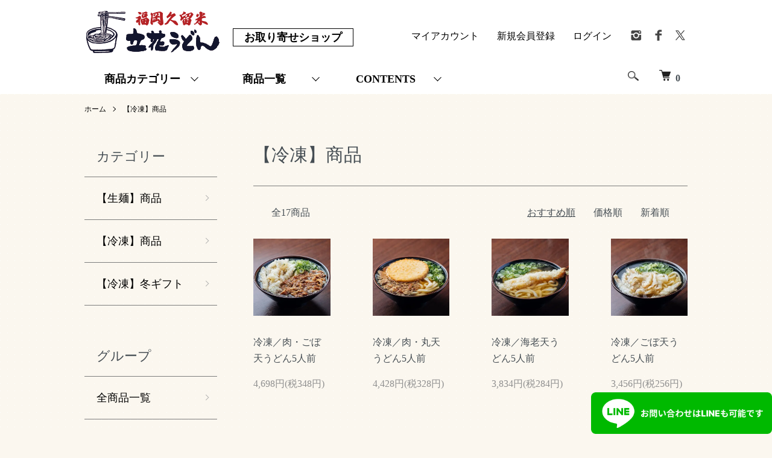

--- FILE ---
content_type: text/html; charset=EUC-JP
request_url: https://tachibanaudon.shop/?mode=cate&cbid=2793609&csid=0
body_size: 10560
content:
<!DOCTYPE html PUBLIC "-//W3C//DTD XHTML 1.0 Transitional//EN" "http://www.w3.org/TR/xhtml1/DTD/xhtml1-transitional.dtd">
<html xmlns:og="http://ogp.me/ns#" xmlns:fb="http://www.facebook.com/2008/fbml" xmlns:mixi="http://mixi-platform.com/ns#" xmlns="http://www.w3.org/1999/xhtml" xml:lang="ja" lang="ja" dir="ltr">
<head>
<meta http-equiv="content-type" content="text/html; charset=euc-jp" />
<meta http-equiv="X-UA-Compatible" content="IE=edge,chrome=1" />
<meta name="viewport" content="width=device-width,initial-scale=1">
<title>【冷凍】商品 - 立花うどん（福岡久留米）お取り寄せショップ</title>
<meta name="Keywords" content="【冷凍】商品,tachibanaudon" />
<meta name="Description" content="" />
<meta name="Author" content="" />
<meta name="Copyright" content="GMOペパボ" />
<meta http-equiv="content-style-type" content="text/css" />
<meta http-equiv="content-script-type" content="text/javascript" />
<link rel="stylesheet" href="https://tachibanaudon.shop/css/framework/colormekit.css" type="text/css" />
<link rel="stylesheet" href="https://tachibanaudon.shop/css/framework/colormekit-responsive.css" type="text/css" />
<link rel="stylesheet" href="https://img21.shop-pro.jp/PA01482/830/css/7/index.css?cmsp_timestamp=20251222111321" type="text/css" />
<link rel="stylesheet" href="https://img21.shop-pro.jp/PA01482/830/css/7/product_list.css?cmsp_timestamp=20251222111321" type="text/css" />

<link rel="alternate" type="application/rss+xml" title="rss" href="https://tachibanaudon.shop/?mode=rss" />
<link rel="shortcut icon" href="https://img21.shop-pro.jp/PA01482/830/favicon.ico?cmsp_timestamp=20251222112744" />
<script type="text/javascript" src="//ajax.googleapis.com/ajax/libs/jquery/1.7.2/jquery.min.js" ></script>
<meta property="og:title" content="【冷凍】商品 - 立花うどん（福岡久留米）お取り寄せショップ" />
<meta property="og:description" content="" />
<meta property="og:url" content="https://tachibanaudon.shop?mode=cate&cbid=2793609&csid=0" />
<meta property="og:site_name" content="立花うどん（福岡久留米）お取り寄せショップ" />
<meta property="og:image" content="https://img21.shop-pro.jp/PA01482/830/category/2793609_0.jpg?cmsp_timestamp=20220401143736"/>
<script>
  var Colorme = {"page":"product_list","shop":{"account_id":"PA01482830","title":"\u7acb\u82b1\u3046\u3069\u3093\uff08\u798f\u5ca1\u4e45\u7559\u7c73\uff09\u304a\u53d6\u308a\u5bc4\u305b\u30b7\u30e7\u30c3\u30d7"},"basket":{"total_price":0,"items":[]},"customer":{"id":null}};

  (function() {
    function insertScriptTags() {
      var scriptTagDetails = [{"src":"https:\/\/welcome-coupon.colorme.app\/js\/coupon.js?account_id=PA01482830","integrity":null}];
      var entry = document.getElementsByTagName('script')[0];

      scriptTagDetails.forEach(function(tagDetail) {
        var script = document.createElement('script');

        script.type = 'text/javascript';
        script.src = tagDetail.src;
        script.async = true;

        if( tagDetail.integrity ) {
          script.integrity = tagDetail.integrity;
          script.setAttribute('crossorigin', 'anonymous');
        }

        entry.parentNode.insertBefore(script, entry);
      })
    }

    window.addEventListener('load', insertScriptTags, false);
  })();
</script>

<script async src="https://www.googletagmanager.com/gtag/js?id=G-9Y26XFK4RZ"></script>
<script>
  window.dataLayer = window.dataLayer || [];
  function gtag(){dataLayer.push(arguments);}
  gtag('js', new Date());
  
      gtag('config', 'G-9Y26XFK4RZ', (function() {
      var config = {};
      if (Colorme && Colorme.customer && Colorme.customer.id != null) {
        config.user_id = Colorme.customer.id;
      }
      return config;
    })());
  
  </script></head>
<body>
<meta name="colorme-acc-payload" content="?st=1&pt=10028&ut=2793609,0&at=PA01482830&v=20260126041206&re=&cn=c8a698a8506f5b5c8a636277cbe4d9df" width="1" height="1" alt="" /><script>!function(){"use strict";Array.prototype.slice.call(document.getElementsByTagName("script")).filter((function(t){return t.src&&t.src.match(new RegExp("dist/acc-track.js$"))})).forEach((function(t){return document.body.removeChild(t)})),function t(c){var r=arguments.length>1&&void 0!==arguments[1]?arguments[1]:0;if(!(r>=c.length)){var e=document.createElement("script");e.onerror=function(){return t(c,r+1)},e.src="https://"+c[r]+"/dist/acc-track.js?rev=3",document.body.appendChild(e)}}(["acclog001.shop-pro.jp","acclog002.shop-pro.jp"])}();</script><script src="https://img.shop-pro.jp/tmpl_js/86/jquery.tile.js"></script>
<script src="https://img.shop-pro.jp/tmpl_js/86/jquery.skOuterClick.js"></script>


<div class="l-header">
  <div class="l-header-main u-container">
    <div class="l-header-main__in">
      <div class="l-header-logo">
        <h1 class="l-header-logo__img">
          <a href="./"><img src="https://img21.shop-pro.jp/PA01482/830/PA01482830.png?cmsp_timestamp=20251222112744" alt="立花うどん（福岡久留米）お取り寄せショップ" /></a>
        </h1>
                  <p class="l-header-logo__txt">
            
						お取り寄せ<br>ショップ
          </p>
              </div>
      <div class="l-header-search">
        <button class="l-header-search__btn js-mega-menu-btn js-search-btn">
          <img src="https://img.shop-pro.jp/tmpl_img/86/icon-search.png" alt="検索" />
        </button>
        <div class="l-header-search__contents js-mega-menu-contents">
          <div class="l-header-search__box">
            <form action="https://tachibanaudon.shop/" method="GET" class="l-header-search__form">
              <input type="hidden" name="mode" value="srh" />
              <div class="l-header-search__input">
                <input type="text" name="keyword" placeholder="商品検索" />
              </div>
              <button class="l-header-search__submit" type="submit">
                <img src="https://img.shop-pro.jp/tmpl_img/86/icon-search.png" alt="送信" />
              </button>
            </form>
            <button class="l-header-search__close js-search-close" type="submit" aria-label="閉じる">
              <span></span>
              <span></span>
            </button>
          </div>
        </div>
        <div class="l-header-cart">
          <a href="https://tachibanaudon.shop/cart/proxy/basket?shop_id=PA01482830&shop_domain=tachibanaudon.shop">
            <img src="https://img.shop-pro.jp/tmpl_img/86/icon-cart.png" alt="カートを見る" />
            <span class="p-global-header__cart-count">
              0
            </span>
          </a>
        </div>
      </div>
      <button class="l-menu-btn js-navi-open" aria-label="メニュー">
        <span></span>
        <span></span>
				<span>メニュー</span>
      </button>
    </div>
    <div class="l-main-navi">
      <div class="l-main-navi__in">
        <ul class="l-main-navi-list">
                              <li class="l-main-navi-list__item">
            <div class="l-main-navi-list__ttl">
              商品カテゴリー
            </div>
            <button class="l-main-navi-list__link js-mega-menu-btn">
              商品カテゴリー
            </button>
            <div class="l-mega-menu js-mega-menu-contents">
              <ul class="l-mega-menu-list">
                                <li class="l-mega-menu-list__item">
                  <a class="l-mega-menu-list__link" href="https://tachibanaudon.shop/?mode=cate&cbid=2793607&csid=0">
                    【生麺】商品
                  </a>
                </li>
                                                    <li class="l-mega-menu-list__item">
                  <a class="l-mega-menu-list__link" href="https://tachibanaudon.shop/?mode=cate&cbid=2793609&csid=0">
                    【冷凍】商品
                  </a>
                </li>
                                                    <li class="l-mega-menu-list__item">
                  <a class="l-mega-menu-list__link" href="https://tachibanaudon.shop/?mode=cate&cbid=2840209&csid=0">
                    【冷凍】冬ギフト
                  </a>
                </li>
                              </ul>
            </div>
          </li>
                                                  <li class="l-main-navi-list__item">
            <div class="l-main-navi-list__ttl">
              商品一覧
            </div>
            <button class="l-main-navi-list__link js-mega-menu-btn">
              商品一覧
            </button>
            <div class="l-mega-menu js-mega-menu-contents">
              <ul class="l-mega-menu-list">
                                <li class="l-mega-menu-list__item">
                  <a class="l-mega-menu-list__link" href="https://tachibanaudon.shop/?mode=grp&gid=3111043">
                    全商品一覧
                  </a>
                </li>
                                                    <li class="l-mega-menu-list__item">
                  <a class="l-mega-menu-list__link" href="https://tachibanaudon.shop/?mode=grp&gid=2706697">
                    かけうどん
                  </a>
                </li>
                                                    <li class="l-mega-menu-list__item">
                  <a class="l-mega-menu-list__link" href="https://tachibanaudon.shop/?mode=grp&gid=2706699">
                    肉うどん
                  </a>
                </li>
                                                    <li class="l-mega-menu-list__item">
                  <a class="l-mega-menu-list__link" href="https://tachibanaudon.shop/?mode=grp&gid=2706734">
                    昆布うどん
                  </a>
                </li>
                                                    <li class="l-mega-menu-list__item">
                  <a class="l-mega-menu-list__link" href="https://tachibanaudon.shop/?mode=grp&gid=2706735">
                    丸天うどん
                  </a>
                </li>
                                                    <li class="l-mega-menu-list__item">
                  <a class="l-mega-menu-list__link" href="https://tachibanaudon.shop/?mode=grp&gid=2710159">
                    ごぼ天うどん
                  </a>
                </li>
                                                    <li class="l-mega-menu-list__item">
                  <a class="l-mega-menu-list__link" href="https://tachibanaudon.shop/?mode=grp&gid=2709840">
                    カレーうどん
                  </a>
                </li>
                                                    <li class="l-mega-menu-list__item">
                  <a class="l-mega-menu-list__link" href="https://tachibanaudon.shop/?mode=grp&gid=2706736">
                    海老天うどん
                  </a>
                </li>
                                                    <li class="l-mega-menu-list__item">
                  <a class="l-mega-menu-list__link" href="https://tachibanaudon.shop/?mode=grp&gid=2710157">
                    まぜめし・明太子
                  </a>
                </li>
                                                    <li class="l-mega-menu-list__item">
                  <a class="l-mega-menu-list__link" href="https://tachibanaudon.shop/?mode=grp&gid=2710686">
                    バラエティセット
                  </a>
                </li>
                              </ul>
            </div>
          </li>
                                        <li class="l-main-navi-list__item">
            <div class="l-main-navi-list__ttl">
              CONTENTS
            </div>
            <button class="l-main-navi-list__link js-mega-menu-btn">
              CONTENTS
            </button>
            <div class="l-mega-menu js-mega-menu-contents">
              <ul class="l-mega-menu-list">
                                <li class="l-mega-menu-list__item">
                  <a class="l-mega-menu-list__link" href="https://tachibanaudon.shop/?mode=f1">
                    paypal（自宅以外へ発送）の手順
                  </a>
                </li>
                                <li class="l-mega-menu-list__item">
                  <a class="l-mega-menu-list__link" href="https://tachibanaudon.shop/?mode=f2">
                    配送方法・送料について
                  </a>
                </li>
                                <li class="l-mega-menu-list__item">
                  <a class="l-mega-menu-list__link" href="https://tachibanaudon.shop/?mode=f3">
                    冷凍麺・生麺のお召し上がり方
                  </a>
                </li>
                                <li class="l-mega-menu-list__item">
                  <a class="l-mega-menu-list__link" href="https://tachibanaudon.shop/?mode=f7">
                    久留米立花うどんとは？
                  </a>
                </li>
                                <li class="l-mega-menu-list__item">
                  <a class="l-mega-menu-list__link" href="https://tachibanaudon.shop/?mode=f16">
                    年末年始の配送について（2025－2026）
                  </a>
                </li>
                              </ul>
            </div>
          </li>
                  </ul>
        <div class="l-help-navi-box">
          <ul class="l-help-navi-list">
            <li class="l-help-navi-list__item">
              <a class="l-help-navi-list__link" href="https://tachibanaudon.shop/?mode=myaccount">マイアカウント</a>
            </li>
                                                            <li class="l-help-navi-list__item">
                    <a class="l-help-navi-list__link" href="https://tachibanaudon.shop/customer/signup/new">新規会員登録</a>
                  </li>
                                <li class="l-help-navi-list__item">
                  <a class="l-help-navi-list__link" href="https://tachibanaudon.shop/?mode=login&shop_back_url=https%3A%2F%2Ftachibanaudon.shop%2F">ログイン</a>
                </li>
                                    </ul>
          <ul class="l-sns-navi-list u-opa">
                        <li class="l-sns-navi-list__item">
              <a href="https://instagram.com/tachibana_udon3973" target="_blank">
                <i class="icon-lg-b icon-instagram" aria-label="instagram"></i>
              </a>
            </li>
                                    <li class="l-sns-navi-list__item">
              <a href="https://facebook.com/tachibanaudon.kurume" target="_blank">
                <i class="icon-lg-b icon-facebook" aria-label="Facebook"></i>
              </a>
            </li>
                                    <li class="l-sns-navi-list__item">
              <a href="https://twitter.com/tachibanaudon" target="_blank">
                <i class="icon-lg-b icon-twitter" aria-label="Twitter"></i>
              </a>
            </li>
                                    <!-- <li class="l-sns-navi-list__item">
              <a href="" target="_blank">
                <i class="icon-lg-b icon-pinterest" aria-label="pinterest"></i>
              </a>
            </li> -->
          </ul>
        </div>
      </div>
    </div>
    <div class="l-main-navi-overlay js-navi-close"></div>
  </div>
</div>

<div class="l-main product_list">
  <div class="l-main product_list">
  
  <div class="c-breadcrumbs u-container">
    <ul class="c-breadcrumbs-list">
      <li class="c-breadcrumbs-list__item">
        <a href="./">
          ホーム
        </a>
      </li>
                  <li class="c-breadcrumbs-list__item">
        <a href="?mode=cate&cbid=2793609&csid=0">
          【冷凍】商品
        </a>
      </li>
                      </ul>
  </div>
  
  <div class="l-contents-wrap u-container">
    
    <div class="l-contents-main">
      <h2 class="p-category__ttl">
                  【冷凍】商品
              </h2>
      
            
      
            
      
            
      
            
      
            
              <div class="p-item-list-head">
          <div class="p-item-list-num">
            全17商品
          </div>
          
          <ul class="p-item-sort-list">
            <li class="p-item-sort-list__item">
                          <span>おすすめ順</span>
                        </li>
            <li class="p-item-sort-list__item">
                          <a href="?mode=cate&cbid=2793609&csid=0&sort=p">価格順</a>
                          </li>
            <li class="p-item-sort-list__item">
                          <a href="?mode=cate&cbid=2793609&csid=0&sort=n">新着順</a>
                          </li>
          </ul>
          
        </div>
        
        <ul class="c-item-list">
                    <li class="c-item-list__item">
            <div class="c-item-list__img u-img-scale">
              <a href="?pid=167200906">
                                <img src="https://img21.shop-pro.jp/PA01482/830/product/167200906_th.jpg?cmsp_timestamp=20220316130418" alt="冷凍／肉・ごぼ天うどん5人前" />
                              </a>
            </div>
            <div class="c-item-list__txt">
              <div class="c-item-list__ttl">
                <a href="?pid=167200906">
                  冷凍／肉・ごぼ天うどん5人前
                </a>
              </div>
                            <div class="c-item-list__price">
                                4,698円(税348円)
                                              </div>
                                                                                  </div>
          </li>
                    <li class="c-item-list__item">
            <div class="c-item-list__img u-img-scale">
              <a href="?pid=167201101">
                                <img src="https://img21.shop-pro.jp/PA01482/830/product/167201101_th.jpg?cmsp_timestamp=20220316131115" alt="冷凍／肉・丸天うどん5人前" />
                              </a>
            </div>
            <div class="c-item-list__txt">
              <div class="c-item-list__ttl">
                <a href="?pid=167201101">
                  冷凍／肉・丸天うどん5人前
                </a>
              </div>
                            <div class="c-item-list__price">
                                4,428円(税328円)
                                              </div>
                                                                                  </div>
          </li>
                    <li class="c-item-list__item">
            <div class="c-item-list__img u-img-scale">
              <a href="?pid=167201145">
                                <img src="https://img21.shop-pro.jp/PA01482/830/product/167201145_th.jpg?cmsp_timestamp=20220316131353" alt="冷凍／海老天うどん5人前" />
                              </a>
            </div>
            <div class="c-item-list__txt">
              <div class="c-item-list__ttl">
                <a href="?pid=167201145">
                  冷凍／海老天うどん5人前
                </a>
              </div>
                            <div class="c-item-list__price">
                                3,834円(税284円)
                                              </div>
                                                                                  </div>
          </li>
                    <li class="c-item-list__item">
            <div class="c-item-list__img u-img-scale">
              <a href="?pid=167201165">
                                <img src="https://img21.shop-pro.jp/PA01482/830/product/167201165_th.jpg?cmsp_timestamp=20220316131454" alt="冷凍／ごぼ天うどん5人前" />
                              </a>
            </div>
            <div class="c-item-list__txt">
              <div class="c-item-list__ttl">
                <a href="?pid=167201165">
                  冷凍／ごぼ天うどん5人前
                </a>
              </div>
                            <div class="c-item-list__price">
                                3,456円(税256円)
                                              </div>
                                                                                  </div>
          </li>
                    <li class="c-item-list__item">
            <div class="c-item-list__img u-img-scale">
              <a href="?pid=167201192">
                                <img src="https://img21.shop-pro.jp/PA01482/830/product/167201192_th.jpg?cmsp_timestamp=20220316131646" alt="冷凍／カレーうどん5人前" />
                              </a>
            </div>
            <div class="c-item-list__txt">
              <div class="c-item-list__ttl">
                <a href="?pid=167201192">
                  冷凍／カレーうどん5人前
                </a>
              </div>
                            <div class="c-item-list__price">
                                4,320円(税320円)
                                              </div>
                                                                                  </div>
          </li>
                    <li class="c-item-list__item">
            <div class="c-item-list__img u-img-scale">
              <a href="?pid=167201421">
                                <img src="https://img21.shop-pro.jp/PA01482/830/product/167201421_th.jpg?cmsp_timestamp=20220322105055" alt="冷凍／自家製昆布漬け辛子明太子300ｇ、500ｇ" />
                              </a>
            </div>
            <div class="c-item-list__txt">
              <div class="c-item-list__ttl">
                <a href="?pid=167201421">
                  冷凍／自家製昆布漬け辛子明太子300ｇ、500ｇ
                </a>
              </div>
                            <div class="c-item-list__price">
                                3,640円(税270円)
                                              </div>
                                                                                  </div>
          </li>
                    <li class="c-item-list__item">
            <div class="c-item-list__img u-img-scale">
              <a href="?pid=167201921">
                                <img src="https://img21.shop-pro.jp/PA01482/830/product/167201921_th.jpg?cmsp_timestamp=20220316133551" alt="冷凍／まぜめし（5人前）" />
                              </a>
            </div>
            <div class="c-item-list__txt">
              <div class="c-item-list__ttl">
                <a href="?pid=167201921">
                  冷凍／まぜめし（5人前）
                </a>
              </div>
                            <div class="c-item-list__price">
                                1,728円(税128円)
                                              </div>
                                                                                  </div>
          </li>
                    <li class="c-item-list__item">
            <div class="c-item-list__img u-img-scale">
              <a href="?pid=167202159">
                                <img src="https://img21.shop-pro.jp/PA01482/830/product/167202159_th.jpg?cmsp_timestamp=20220316135105" alt="冷凍／かけうどん5人前" />
                              </a>
            </div>
            <div class="c-item-list__txt">
              <div class="c-item-list__ttl">
                <a href="?pid=167202159">
                  冷凍／かけうどん5人前
                </a>
              </div>
                            <div class="c-item-list__price">
                                2,592円(税192円)
                                              </div>
                                                                                  </div>
          </li>
                    <li class="c-item-list__item">
            <div class="c-item-list__img u-img-scale">
              <a href="?pid=167202214">
                                <img src="https://img21.shop-pro.jp/PA01482/830/product/167202214_th.jpg?cmsp_timestamp=20220316135457" alt="冷凍／昆布うどん5人前" />
                              </a>
            </div>
            <div class="c-item-list__txt">
              <div class="c-item-list__ttl">
                <a href="?pid=167202214">
                  冷凍／昆布うどん5人前
                </a>
              </div>
                            <div class="c-item-list__price">
                                3,186円(税236円)
                                              </div>
                                                                                  </div>
          </li>
                    <li class="c-item-list__item">
            <div class="c-item-list__img u-img-scale">
              <a href="?pid=167202254">
                                <img src="https://img21.shop-pro.jp/PA01482/830/product/167202254_th.jpg?cmsp_timestamp=20220316135922" alt="冷凍／肉うどん5人前
" />
                              </a>
            </div>
            <div class="c-item-list__txt">
              <div class="c-item-list__ttl">
                <a href="?pid=167202254">
                  冷凍／肉うどん5人前

                </a>
              </div>
                            <div class="c-item-list__price">
                                3,834円(税284円)
                                              </div>
                                                                                  </div>
          </li>
                    <li class="c-item-list__item">
            <div class="c-item-list__img u-img-scale">
              <a href="?pid=167283189">
                                <img src="https://img21.shop-pro.jp/PA01482/830/product/167283189_th.jpg?cmsp_timestamp=20220322101202" alt="冷凍／丸天うどん5人前" />
                              </a>
            </div>
            <div class="c-item-list__txt">
              <div class="c-item-list__ttl">
                <a href="?pid=167283189">
                  冷凍／丸天うどん5人前
                </a>
              </div>
                            <div class="c-item-list__price">
                                3,186円(税236円)
                                              </div>
                                                                                  </div>
          </li>
                    <li class="c-item-list__item">
            <div class="c-item-list__img u-img-scale">
              <a href="?pid=167474256">
                                <img src="https://img21.shop-pro.jp/PA01482/830/product/167474256_th.jpg?cmsp_timestamp=20220401125858" alt="冷凍／バラエティセット5人前（肉3・ごぼ天2）" />
                              </a>
            </div>
            <div class="c-item-list__txt">
              <div class="c-item-list__ttl">
                <a href="?pid=167474256">
                  冷凍／バラエティセット5人前（肉3・ごぼ天2）
                </a>
              </div>
                            <div class="c-item-list__price">
                                3,683円(税273円)
                                              </div>
                                                                                  </div>
          </li>
                  </ul>
        
        
                  <div class="c-pager">
            <div class="c-pager__total">
              全<span>17</span>商品中 <span>1 - 12</span>表示
            </div>
            <ul class="c-pager-list">
              <li class="c-pager-list__item is-visible">
                                <span class="c-pager-list__link is-prev is-disabled">
                  前へ
                </span>
                              </li>
                                                        <li class="c-pager-list__item is-visible">
                <span class="c-pager-list__link is-disabled is-current">
                  1
                  <span class="c-pager-list__page">ページ目</span>
                </span>
              </li>
                                                                                    <li class="c-pager-list__item">
                <a href="?mode=cate&cbid=2793609&csid=0&page=2" class="c-pager-list__link">
                  2
                </a>
              </li>
                                                        <li class="c-pager-list__item is-visible">
                                <a href="?mode=cate&cbid=2793609&csid=0&page=2" class="c-pager-list__link is-next">
                  次へ
                </a>
                              </li>
            </ul>
          </div>
                
            
            
      
            
      
            
    </div>
    
    <div class="l-contents-side">
      
                  <div class="l-side-navi">
        <h3 class="l-side-navi__ttl">
          カテゴリー
        </h3>
        <ul class="l-side-navi-list">
                    <li class="l-side-navi-list__item">
                          <a href="https://tachibanaudon.shop/?mode=cate&cbid=2793607&csid=0" class="l-side-navi-list__link is-link">
                【生麺】商品
              </a>
                                  </li>
                    <li class="l-side-navi-list__item">
                          <a href="https://tachibanaudon.shop/?mode=cate&cbid=2793609&csid=0" class="l-side-navi-list__link is-link">
                【冷凍】商品
              </a>
                                  </li>
                    <li class="l-side-navi-list__item">
                          <a href="https://tachibanaudon.shop/?mode=cate&cbid=2840209&csid=0" class="l-side-navi-list__link is-link">
                【冷凍】冬ギフト
              </a>
                                  </li>
                  </ul>
      </div>
                                          
      
                  <div class="l-side-navi">
        <h3 class="l-side-navi__ttl">
          グループ
        </h3>
        <ul class="l-side-navi-list">
                <li class="l-side-navi-list__item">
            <a href="https://tachibanaudon.shop/?mode=grp&gid=3111043" class="l-side-navi-list__link is-link">
              全商品一覧
            </a>
          </li>
                            <li class="l-side-navi-list__item">
            <a href="https://tachibanaudon.shop/?mode=grp&gid=2706697" class="l-side-navi-list__link is-link">
              かけうどん
            </a>
          </li>
                            <li class="l-side-navi-list__item">
            <a href="https://tachibanaudon.shop/?mode=grp&gid=2706699" class="l-side-navi-list__link is-link">
              肉うどん
            </a>
          </li>
                            <li class="l-side-navi-list__item">
            <a href="https://tachibanaudon.shop/?mode=grp&gid=2706734" class="l-side-navi-list__link is-link">
              昆布うどん
            </a>
          </li>
                            <li class="l-side-navi-list__item">
            <a href="https://tachibanaudon.shop/?mode=grp&gid=2706735" class="l-side-navi-list__link is-link">
              丸天うどん
            </a>
          </li>
                            <li class="l-side-navi-list__item">
            <a href="https://tachibanaudon.shop/?mode=grp&gid=2710159" class="l-side-navi-list__link is-link">
              ごぼ天うどん
            </a>
          </li>
                            <li class="l-side-navi-list__item">
            <a href="https://tachibanaudon.shop/?mode=grp&gid=2709840" class="l-side-navi-list__link is-link">
              カレーうどん
            </a>
          </li>
                            <li class="l-side-navi-list__item">
            <a href="https://tachibanaudon.shop/?mode=grp&gid=2706736" class="l-side-navi-list__link is-link">
              海老天うどん
            </a>
          </li>
                            <li class="l-side-navi-list__item">
            <a href="https://tachibanaudon.shop/?mode=grp&gid=2710157" class="l-side-navi-list__link is-link">
              まぜめし・明太子
            </a>
          </li>
                            <li class="l-side-navi-list__item">
            <a href="https://tachibanaudon.shop/?mode=grp&gid=2710686" class="l-side-navi-list__link is-link">
              バラエティセット
            </a>
          </li>
              </ul>
      </div>
                  
    </div>
  </div>
</div>

<script type="text/javascript">
$(document).ready(function() {
  $(".js-toggle-btn").click(function () {
    $(this).next(".js-toggle-contents").slideToggle(200,"swing");
    $(this).toggleClass("is-on");
  });
});
</script></div>

<div class="l-bottom u-container">
        <div class="p-shop-info">
    
        
    
        <div class="u-contents-s">
      <div class="p-calendar">
        <h2 class="c-ttl-sub">
          出荷日カレンダー
          
        </h2>
        <div class="side_section side_section_cal">
          <div class="side_cal">
            <table class="tbl_calendar">
    <caption>2026年1月</caption>
    <tr>
        <th class="sun">日</th>
        <th>月</th>
        <th>火</th>
        <th>水</th>
        <th>木</th>
        <th>金</th>
        <th class="sat">土</th>
    </tr>
    <tr>
<td></td>
<td></td>
<td></td>
<td></td>
<td class="thu holiday" style="background-color: #ebd5b7; color: #DB5656;">1</td>
<td class="fri" style="background-color: #ebd5b7; color: #DB5656;">2</td>
<td class="sat" style="background-color: #ebd5b7; color: #DB5656;">3</td>
</tr>
<tr>
<td class="sun">4</td>
<td class="mon">5</td>
<td class="tue">6</td>
<td class="wed">7</td>
<td class="thu">8</td>
<td class="fri">9</td>
<td class="sat">10</td>
</tr>
<tr>
<td class="sun">11</td>
<td class="mon holiday">12</td>
<td class="tue" style="background-color: #ebd5b7; color: #DB5656;">13</td>
<td class="wed">14</td>
<td class="thu">15</td>
<td class="fri">16</td>
<td class="sat">17</td>
</tr>
<tr>
<td class="sun">18</td>
<td class="mon">19</td>
<td class="tue" style="background-color: #ebd5b7; color: #DB5656;">20</td>
<td class="wed" style="background-color: #ebd5b7; color: #DB5656;">21</td>
<td class="thu">22</td>
<td class="fri">23</td>
<td class="sat">24</td>
</tr>
<tr>
<td class="sun">25</td>
<td class="mon">26</td>
<td class="tue" style="background-color: #ebd5b7; color: #DB5656;">27</td>
<td class="wed">28</td>
<td class="thu">29</td>
<td class="fri">30</td>
<td class="sat">31</td>
</tr>
</table><table class="tbl_calendar">
    <caption>2026年2月</caption>
    <tr>
        <th class="sun">日</th>
        <th>月</th>
        <th>火</th>
        <th>水</th>
        <th>木</th>
        <th>金</th>
        <th class="sat">土</th>
    </tr>
    <tr>
<td class="sun">1</td>
<td class="mon">2</td>
<td class="tue" style="background-color: #ebd5b7; color: #DB5656;">3</td>
<td class="wed">4</td>
<td class="thu">5</td>
<td class="fri">6</td>
<td class="sat">7</td>
</tr>
<tr>
<td class="sun">8</td>
<td class="mon">9</td>
<td class="tue" style="background-color: #ebd5b7; color: #DB5656;">10</td>
<td class="wed holiday">11</td>
<td class="thu">12</td>
<td class="fri">13</td>
<td class="sat">14</td>
</tr>
<tr>
<td class="sun">15</td>
<td class="mon">16</td>
<td class="tue" style="background-color: #ebd5b7; color: #DB5656;">17</td>
<td class="wed" style="background-color: #ebd5b7; color: #DB5656;">18</td>
<td class="thu">19</td>
<td class="fri">20</td>
<td class="sat">21</td>
</tr>
<tr>
<td class="sun">22</td>
<td class="mon holiday">23</td>
<td class="tue" style="background-color: #ebd5b7; color: #DB5656;">24</td>
<td class="wed">25</td>
<td class="thu">26</td>
<td class="fri">27</td>
<td class="sat">28</td>
</tr>
</table>
          </div>
                    <div class="side_cal_memo">
            <p>【出荷日について】<br><span style="color: #DB5656;">この印が付いている日は出荷作業を停止しています。</span></p>
<p>【定休日】<br>毎週火曜・第3水曜<br>※火曜日が祝祭日の場合は翌水曜日がお休みです。</p>
<!--<p>【お盆期間中の営業について】<br>※8月12日（火）は16時以降、店舗がオーダーストップとなるため、お電話の対応ができない場合がございます。<p style="color: #DB5656;">8月27日（水）は臨時の休業日とさせていただきます。</p>休業日が通常と異なりますので、ご注意ください。</p>-->
<p>【年末の営業・配送について】<br>※年内の商品発送の最終受付は12月26日23：59までとさせていただきます。<p style="color: #DB5656;">2025年12月24日、2026年1月1日、1月2日、1月は臨時の休業日とさせていただきます。</p>休業日が通常と異なりますので、ご注意ください。</p>
          </div>
                  </div>
      </div>
    </div>
        
  </div>
  <div class="p-shopguide u-contents-s">
    <h2 class="u-visually-hidden">
      ショッピングガイド
    </h2>
    <div class="p-shopguide-wrap">
            <div class="p-shopguide-column">
        <div class="p-shopguide-box js-matchHeight">
          <div class="p-shopguide-head">
            <div class="p-shopguide__icon">
              <img src="https://img.shop-pro.jp/tmpl_img/86/shopguide-icon-shipping.png" alt="" />
            </div>
            <h3 class="c-ttl-sub">
              配送・送料について
              
            </h3>
          </div>
          <dl class="p-shopguide-txt">
                        <dt class="p-shopguide__ttl">
              ヤマト運輸（冷蔵）
            </dt>
            <dd class="p-shopguide__body">
                            ※冷蔵商品（生麺）と冷凍商品と年明けうどんの同時購入はできません。購入をご希望の方は、分けてご注文ください。<br />
<a href="https://tachibanaudon.shop/?mode=f2" target="_blank"><span style="color:#000099">送料の詳細はこちらをご覧ください。</span></a><small>（別のウィンドウで開きます。）</small><br />
<br />
[年明けうどんついて]　<br />
他の商品と配送設定が異なります。他の商品と分けてご注文ください。<!--<br />
<br />
[年明けうどんついて]　<br />
他の商品と配送設定が異なります。他の商品と分けて配送方法「年明1/4発送(冷凍）」をお選びください。<br />
<br />
[Tシャツについて]　<br />
※Tシャツのみのご注文は、枚数により配送業者が異なりますので、配送方法「Tシャツのみ」をお選びください。送料無料です。<br />
※うどん商品とTシャツの同時購入の場合は、ヤマトの冷蔵便か冷凍便へ同梱いたします。Tシャツ分の送料は加算されません。-->
            </dd>
                        <dt class="p-shopguide__ttl">
              ヤマト運輸（冷凍）
            </dt>
            <dd class="p-shopguide__body">
                            ※冷蔵商品（生麺）と冷凍商品と年明けうどんの同時購入はできません。購入をご希望の方は、分けてご注文ください。<br />
<a href="https://tachibanaudon.shop/?mode=f2" target="_blank"><span style="color:#000099">送料の詳細はこちらをご覧ください。</span></a><small>（別のウィンドウで開きます。）</small><br />
<br />
[年明けうどんついて]　<br />
他の商品と配送設定が異なります。他の商品と分けてご注文ください。<!--<br />
<br />
[年明けうどんついて]　<br />
他の商品と配送設定が異なります。配送方法「年明1/4発送(冷凍）」をお選びください。<br />
<br />
[Tシャツについて]　<br />
※Tシャツのみのご注文は、枚数により配送業者が異なりますので、配送方法「Tシャツのみ」をお選びください。送料無料です。<br />
※うどん商品とTシャツの同時購入の場合は、ヤマトの冷蔵便か冷凍便へ同梱いたします。Tシャツ分の送料は加算されません。-->
            </dd>
                        <dt class="p-shopguide__ttl">
              Tシャツのみ
            </dt>
            <dd class="p-shopguide__body">
                            2022年の出荷業務は12月25日23:59までのご注文が最終です。<br />
2022年12月26日以降のご注文は2023年1月4日から順次出荷させていただきます。<br />
※2022年12月25日までにご注文された方で、到着日を指定されていない場合は、準備が出来次第、年内発送いたします。<br />
※Tシャツのみのご注文は、枚数により配送業者が異なります。（送料無料）<br />
※うどん商品とTシャツの同時購入の場合は、ヤマトの冷蔵便か冷凍便へ同梱いたします。Tシャツ分の送料は加算されません。
            </dd>
                      </dl>
        </div>
      </div>
            <div class="p-shopguide-column">
        <div class="p-shopguide-box js-matchHeight">
          <div class="p-shopguide-head">
            <div class="p-shopguide__icon">
              <img src="https://img.shop-pro.jp/tmpl_img/86/shopguide-icon-return.png" alt="" />
            </div>
            <h3 class="c-ttl-sub">
              返品について
              
            </h3>
          </div>
          <dl class="p-shopguide-txt">
                        <dt class="p-shopguide__ttl">
              不良品
            </dt>
            <dd class="p-shopguide__body">
              商品到着時に必ず商品をご確認ください。<br />
<br />
・ご注文内容と異なる、または配送時の破損・不良品につきましては、事前に弊社にご連絡の上、送料着払いにてご返送いただき７日以内に弊社に届いた場合のみ正しいものと交換いたします。
            </dd>
                                    <dt class="p-shopguide__ttl">
              返品期限
            </dt>
            <dd class="p-shopguide__body">
              基本的に生物ですのでキャンセルはできませんが、発送前の場合はキャンセル可能です。<br />
（お早めにご連絡ください）<br />
代引きなどでお支払いがない場合は、注文を自動的にキャンセルとさせていただきます。
            </dd>
                                    <dt class="p-shopguide__ttl">
              返品送料
            </dt>
            <dd class="p-shopguide__body">
              商品到着時に必ず商品をご確認ください。<br />
<br />
・なまもののため、原則として返品はお受けできません。<br />
　ただし、お客様にお届けした商品に不明な点がございましたら、まことにお手数ですが当店までご連絡ください。<br />
<br />
・お客様のご都合による返品・交換は、承りかねますのでご了承ください。
            </dd>
                      </dl>
        </div>
      </div>
            <div class="p-shopguide-column">
        <div class="p-shopguide-box js-matchHeight">
          <div class="p-shopguide-head">
            <div class="p-shopguide__icon">
              <img src="https://img.shop-pro.jp/tmpl_img/86/shopguide-icon-payment.png" alt="" />
            </div>
            <h3 class="c-ttl-sub">
              お支払いについて
              
            </h3>
          </div>
          <dl class="p-shopguide-txt">
                        <dt class="p-shopguide__ttl">
              PayPal（ペイパル）
            </dt>
            <dd class="p-shopguide__body">
                                          カードでも銀行口座からでも、一度設定すれば IDとパスワードでかんたん・安全にお支払い。新規登録は無料。銀行口座からのお支払いでも、振込手数料は無料です。 ※ご利用可能な銀行は、みずほ銀行、三井住友銀行、三菱UFJ銀行、ゆうちょ銀行、りそな銀行・埼玉りそな銀行です。<br />
<a href="https://tachibanaudon.shop/?mode=f1"><span style="color:#000099">paypal（自宅以外へ発送）の手順はこちら</span></a><br />

            </dd>
                        <dt class="p-shopguide__ttl">
              代金引換
            </dt>
            <dd class="p-shopguide__body">
                                          ※決済手数料は税込となります。<br />
※商品代金の領収書は当店にに代わりヤマト運輸株式会社様が発行します。<br />
※決済手数料には運賃、振込手数料、収入印紙代は含まれておりません。<br />
※1件あたりの代金引換額が55,000円（税込）以上の場合、印紙代相当額220円（税込）が必要になります。<br />
※1回のお支払における代金引換額は300,000円までとなっています。
            </dd>
                        <dt class="p-shopguide__ttl">
              クレジット
            </dt>
            <dd class="p-shopguide__body">
                                          <div class="p-shopguide__img">
                <img class='payment_img' src='https://img.shop-pro.jp/common/card2.gif'><img class='payment_img' src='https://img.shop-pro.jp/common/card6.gif'><img class='payment_img' src='https://img.shop-pro.jp/common/card18.gif'>
              </div>
                            VISA/MASTER/DINERSでのお支払いはこちら（PayPalアカウント不要）
            </dd>
                        <dt class="p-shopguide__ttl">
              Amazon Pay
            </dt>
            <dd class="p-shopguide__body">
                                          Amazonのアカウントに登録された配送先や支払い方法を利用して決済できます。
            </dd>
                      </dl>
        </div>
      </div>
          </div>
  </div>
</div>

<div class="l-footer">
  <div class="u-container">
    <div class="l-footer-main">
      <div class="l-footer-shopinfo">
        <div class="l-footer-shopinfo__logo">
          <a href="./"><img src="https://img21.shop-pro.jp/PA01482/830/PA01482830.png?cmsp_timestamp=20251222112744" alt="立花うどん（福岡久留米）お取り寄せショップ" /></a>
        </div>
                <div class="l-footer-shopinfo__txt">
          立花うどん（福岡久留米）お取り寄せショップ
        </div>
        	
        <ul class="l-footer-sns-list u-opa">
                    <li class="l-footer-sns-list__item">
            <a href="https://instagram.com/tachibana_udon3973" target="_blank">
              <i class="icon-lg-b icon-instagram" aria-label="instagram"></i>
            </a>
          </li>
                              <li class="l-footer-sns-list__item">
            <a href="https://facebook.com/tachibanaudon.kurume" target="_blank">
              <i class="icon-lg-b icon-facebook" aria-label="Facebook"></i>
            </a>
          </li>
                              <li class="l-footer-sns-list__item">
            <a href="https://twitter.com/tachibanaudon" target="_blank">
              <i class="icon-lg-b icon-twitter" aria-label="Twitter"></i>
            </a>
          </li>
                              <!-- <li class="l-footer-sns-list__item">
            <a href="" target="_blank">
              <i class="icon-lg-b icon-pinterest" aria-label="pinterest"></i>
            </a>
          </li> -->
        </ul>
              </div>
      <div class="l-footer-navi">
        <ul class="l-footer-navi-list">
          <li class="l-footer-navi-list__item">
            <a class="l-footer-navi-list__link" href="./">
              ホーム
            </a>
          </li>
          <li class="l-footer-navi-list__item">
            <a class="l-footer-navi-list__link" href="https://tachibanaudon.shop/?mode=sk#delivery">
              配送・送料について
            </a>
          </li>
          <li class="l-footer-navi-list__item">
            <a class="l-footer-navi-list__link" href="https://tachibanaudon.shop/?mode=sk#return">
              返品について
            </a>
          </li>
          <li class="l-footer-navi-list__item">
            <a class="l-footer-navi-list__link" href="https://tachibanaudon.shop/?mode=sk#payment">
              支払い方法について
            </a>
          </li>
          <li class="l-footer-navi-list__item">
            <a class="l-footer-navi-list__link" href="https://tachibanaudon.shop/?mode=sk#info">
              特定商取引法に基づく表記
            </a>
          </li>
          <li class="l-footer-navi-list__item">
            <a class="l-footer-navi-list__link" href="https://tachibanaudon.shop/?mode=privacy">
              プライバシーポリシー
            </a>
          </li>
        </ul>
        <ul class="l-footer-navi-list">
                              <li class="l-footer-navi-list__item">
            <a class="l-footer-navi-list__link" href="https://tachibanaudon.shop-pro.jp/customer/newsletter/subscriptions/new">
              メルマガ登録・解除
            </a>
          </li>
                    <li class="l-footer-navi-list__item">
            <span class="l-footer-navi-list__link">
              <a href="https://tachibanaudon.shop/?mode=rss">RSS</a> / <a href="https://tachibanaudon.shop/?mode=atom">ATOM</a>
            </span>
          </li>
        </ul>
        <ul class="l-footer-navi-list">
          <li class="l-footer-navi-list__item">
            <a class="l-footer-navi-list__link" href="https://tachibanaudon.shop/?mode=myaccount">
              マイアカウント
            </a>
          </li>
                                        <li class="l-footer-navi-list__item">
            <a class="l-footer-navi-list__link" href="https://tachibanaudon.shop/customer/signup/new">
              会員登録
            </a>
          </li>
                    <li class="l-footer-navi-list__item">
            <a class="l-footer-navi-list__link" href="https://tachibanaudon.shop/?mode=login&shop_back_url=https%3A%2F%2Ftachibanaudon.shop%2F">
              ログイン
            </a>
          </li>
                              <li class="l-footer-navi-list__item">
                        <a class="l-footer-navi-list__link" href="https://tachibanaudon.shop/cart/proxy/basket?shop_id=PA01482830&shop_domain=tachibanaudon.shop">
              カートを見る
            </a>
                      </li>
          <li class="l-footer-navi-list__item">
            <a class="l-footer-navi-list__link" href="https://tachibanaudon.shop-pro.jp/customer/inquiries/new">
              お問い合わせ
            </a>
          </li>
        </ul>
      </div>
    </div>
  </div>
</div>
<div class="l-copyright">
  <div class="l-copyright__txt">
    &#169; copyright 立花うどん. All rights reserved.
  </div>
  <div class="l-copyright__logo">
    <a href="https://shop-pro.jp" target="_blank">Powered by<img src="https://img.shop-pro.jp/tmpl_img/86/powered.png" alt="カラーミーショップ" /></a>
  </div>
</div>


<a href="https://lin.ee/PzEXkM1">
  <picture class="floating-banner">
    <source srcset="https://img21.shop-pro.jp/PA01482/830/etc_base64/xMm9vqSqzOS556S7.png?cmsp_timestamp=20240206002906" media="(min-width: 990px)"/>
    <img class="floating-banner__image" src="https://img21.shop-pro.jp/PA01482/830/etc_base64/xMm9vqSqzOS556S7.png?cmsp_timestamp=20240206002906" alt="LINE">
  </picture>
</a>

<script src="https://img.shop-pro.jp/tmpl_js/86/jquery.biggerlink.min.js"></script>
<script src="https://img.shop-pro.jp/tmpl_js/86/jquery.matchHeight-min.js"></script>
<script src="https://img.shop-pro.jp/tmpl_js/86/what-input.js"></script>

<script type="text/javascript">
$(document).ready(function() {
  //category search
  $(".js-mega-menu-btn").on("click",function() {
    if ($(this).hasClass("is-on")) {
      $(this).removeClass("is-on");
      $(this).next(".js-mega-menu-contents").fadeOut(200,"swing");
    } else {
      $(".js-mega-menu-btn").removeClass("is-on");
      $(".js-mega-menu-btn").next().fadeOut(200,"swing");
      $(this).addClass("is-on");
      $(this).next(".js-mega-menu-contents").fadeIn(200,"swing");
    }
  });
  $(".js-search-close").on('click',function() {
    $(".l-header-search__contents").fadeOut(200,"swing");
    $(".l-header-search__btn").removeClass("is-on");
  });
  $(".js-search-btn").on('click',function() {
    $(".l-main-navi").removeClass("is-open");
    $(".js-navi-open").removeClass("is-on");
  });

  //hamburger
  $(".js-navi-open,.js-navi-close").on('click',function() {
    $(".l-header-search__contents").fadeOut(200,"swing");
    $(".l-header-search__btn").removeClass("is-on");
    $(".l-header").toggleClass("is-open");
    $(".l-main-navi").toggleClass("is-open");
    $(".l-menu-btn").toggleClass("is-on");
    $(".l-main-navi-overlay").toggleClass("is-on");
  });
});
</script>

<script type="text/javascript">
$(document).ready(function() {
  var header = $(".l-header")
  var headerHeight = header.outerHeight()
  var navPos = $(".l-main-navi").offset().top

  $(window).on("load scroll", function() {
    var value = $(this).scrollTop();
    if ( value > navPos ) {
      $(".l-header").addClass("is-fixed");
      $(".l-main").css("margin-top", headerHeight);
    } else {
      $(".l-header").removeClass("is-fixed");
      $(".l-main").css("margin-top", '0');
    }
  });
  $(window).on("load resize", function() {
    if ($(window).width() < 1030) {
      $("body").css("margin-top", header.outerHeight());
    } else {
      $("body").css("margin-top", "");
    }
  });
});
</script>

<script type="text/javascript">
$(document).ready(function() {
  $(".js-bigger").biggerlink();
});
</script>

<script type="text/javascript">
$(document).ready(function() {
  $(".js-matchHeight").matchHeight();
});
</script>

<script>
  $(function () {
  function window_size_switch_func() {
    if($(window).width() >= 768) {
    // product option switch -> table
    $('#prd-opt-table').html($('.prd-opt-table').html());
    $('#prd-opt-table table').addClass('table table-bordered');
    $('#prd-opt-select').empty();
    } else {
    // product option switch -> select
    $('#prd-opt-table').empty();
    if($('#prd-opt-select > *').size() == 0) {
      $('#prd-opt-select').append($('.prd-opt-select').html());
    }
    }
  }
  window_size_switch_func();
  $(window).load(function () {
    $('.history-unit').tile();
  });
  $(window).resize(function () {
    window_size_switch_func();
    $('.history-unit').tile();
  });
  });
</script><script type="text/javascript" src="https://tachibanaudon.shop/js/cart.js" ></script>
<script type="text/javascript" src="https://tachibanaudon.shop/js/async_cart_in.js" ></script>
<script type="text/javascript" src="https://tachibanaudon.shop/js/product_stock.js" ></script>
<script type="text/javascript" src="https://tachibanaudon.shop/js/js.cookie.js" ></script>
<script type="text/javascript" src="https://tachibanaudon.shop/js/favorite_button.js" ></script>
</body></html>